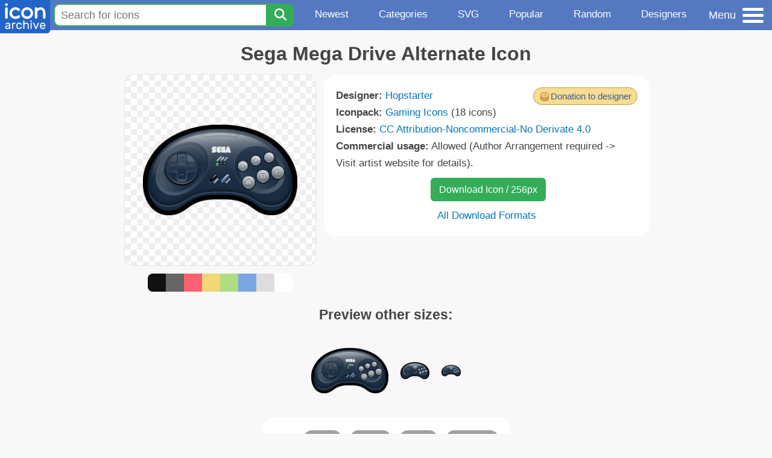

--- FILE ---
content_type: text/html; charset=utf-8
request_url: https://www.iconarchive.com/show/gaming-icons-by-hopstarter/Sega-Mega-Drive-Alternate-icon.html
body_size: 9782
content:
<!DOCTYPE html><html lang="en"><head><meta charset="utf-8"/>
<script>var __ezHttpConsent={setByCat:function(src,tagType,attributes,category,force,customSetScriptFn=null){var setScript=function(){if(force||window.ezTcfConsent[category]){if(typeof customSetScriptFn==='function'){customSetScriptFn();}else{var scriptElement=document.createElement(tagType);scriptElement.src=src;attributes.forEach(function(attr){for(var key in attr){if(attr.hasOwnProperty(key)){scriptElement.setAttribute(key,attr[key]);}}});var firstScript=document.getElementsByTagName(tagType)[0];firstScript.parentNode.insertBefore(scriptElement,firstScript);}}};if(force||(window.ezTcfConsent&&window.ezTcfConsent.loaded)){setScript();}else if(typeof getEzConsentData==="function"){getEzConsentData().then(function(ezTcfConsent){if(ezTcfConsent&&ezTcfConsent.loaded){setScript();}else{console.error("cannot get ez consent data");force=true;setScript();}});}else{force=true;setScript();console.error("getEzConsentData is not a function");}},};</script>
<script>var ezTcfConsent=window.ezTcfConsent?window.ezTcfConsent:{loaded:false,store_info:false,develop_and_improve_services:false,measure_ad_performance:false,measure_content_performance:false,select_basic_ads:false,create_ad_profile:false,select_personalized_ads:false,create_content_profile:false,select_personalized_content:false,understand_audiences:false,use_limited_data_to_select_content:false,};function getEzConsentData(){return new Promise(function(resolve){document.addEventListener("ezConsentEvent",function(event){var ezTcfConsent=event.detail.ezTcfConsent;resolve(ezTcfConsent);});});}</script>
<script>if(typeof _setEzCookies!=='function'){function _setEzCookies(ezConsentData){var cookies=window.ezCookieQueue;for(var i=0;i<cookies.length;i++){var cookie=cookies[i];if(ezConsentData&&ezConsentData.loaded&&ezConsentData[cookie.tcfCategory]){document.cookie=cookie.name+"="+cookie.value;}}}}
window.ezCookieQueue=window.ezCookieQueue||[];if(typeof addEzCookies!=='function'){function addEzCookies(arr){window.ezCookieQueue=[...window.ezCookieQueue,...arr];}}
addEzCookies([{name:"ezoab_233319",value:"mod206-c; Path=/; Domain=iconarchive.com; Max-Age=7200",tcfCategory:"store_info",isEzoic:"true",},{name:"ezosuibasgeneris-1",value:"ff6101c1-b84a-4987-5df4-c7d672366ecd; Path=/; Domain=iconarchive.com; Expires=Sat, 02 Jan 2027 22:49:11 UTC; Secure; SameSite=None",tcfCategory:"understand_audiences",isEzoic:"true",}]);if(window.ezTcfConsent&&window.ezTcfConsent.loaded){_setEzCookies(window.ezTcfConsent);}else if(typeof getEzConsentData==="function"){getEzConsentData().then(function(ezTcfConsent){if(ezTcfConsent&&ezTcfConsent.loaded){_setEzCookies(window.ezTcfConsent);}else{console.error("cannot get ez consent data");_setEzCookies(window.ezTcfConsent);}});}else{console.error("getEzConsentData is not a function");_setEzCookies(window.ezTcfConsent);}</script><script type="text/javascript" data-ezscrex='false' data-cfasync='false'>window._ezaq = Object.assign({"edge_cache_status":13,"edge_response_time":97,"url":"https://www.iconarchive.com/show/gaming-icons-by-hopstarter/Sega-Mega-Drive-Alternate-icon.html"}, typeof window._ezaq !== "undefined" ? window._ezaq : {});</script><script type="text/javascript" data-ezscrex='false' data-cfasync='false'>window._ezaq = Object.assign({"ab_test_id":"mod206-c"}, typeof window._ezaq !== "undefined" ? window._ezaq : {});window.__ez=window.__ez||{};window.__ez.tf={};</script><script type="text/javascript" data-ezscrex='false' data-cfasync='false'>window.ezDisableAds = true;</script>
<script data-ezscrex='false' data-cfasync='false' data-pagespeed-no-defer>var __ez=__ez||{};__ez.stms=Date.now();__ez.evt={};__ez.script={};__ez.ck=__ez.ck||{};__ez.template={};__ez.template.isOrig=true;window.__ezScriptHost="//www.ezojs.com";__ez.queue=__ez.queue||function(){var e=0,i=0,t=[],n=!1,o=[],r=[],s=!0,a=function(e,i,n,o,r,s,a){var l=arguments.length>7&&void 0!==arguments[7]?arguments[7]:window,d=this;this.name=e,this.funcName=i,this.parameters=null===n?null:w(n)?n:[n],this.isBlock=o,this.blockedBy=r,this.deleteWhenComplete=s,this.isError=!1,this.isComplete=!1,this.isInitialized=!1,this.proceedIfError=a,this.fWindow=l,this.isTimeDelay=!1,this.process=function(){f("... func = "+e),d.isInitialized=!0,d.isComplete=!0,f("... func.apply: "+e);var i=d.funcName.split("."),n=null,o=this.fWindow||window;i.length>3||(n=3===i.length?o[i[0]][i[1]][i[2]]:2===i.length?o[i[0]][i[1]]:o[d.funcName]),null!=n&&n.apply(null,this.parameters),!0===d.deleteWhenComplete&&delete t[e],!0===d.isBlock&&(f("----- F'D: "+d.name),m())}},l=function(e,i,t,n,o,r,s){var a=arguments.length>7&&void 0!==arguments[7]?arguments[7]:window,l=this;this.name=e,this.path=i,this.async=o,this.defer=r,this.isBlock=t,this.blockedBy=n,this.isInitialized=!1,this.isError=!1,this.isComplete=!1,this.proceedIfError=s,this.fWindow=a,this.isTimeDelay=!1,this.isPath=function(e){return"/"===e[0]&&"/"!==e[1]},this.getSrc=function(e){return void 0!==window.__ezScriptHost&&this.isPath(e)&&"banger.js"!==this.name?window.__ezScriptHost+e:e},this.process=function(){l.isInitialized=!0,f("... file = "+e);var i=this.fWindow?this.fWindow.document:document,t=i.createElement("script");t.src=this.getSrc(this.path),!0===o?t.async=!0:!0===r&&(t.defer=!0),t.onerror=function(){var e={url:window.location.href,name:l.name,path:l.path,user_agent:window.navigator.userAgent};"undefined"!=typeof _ezaq&&(e.pageview_id=_ezaq.page_view_id);var i=encodeURIComponent(JSON.stringify(e)),t=new XMLHttpRequest;t.open("GET","//g.ezoic.net/ezqlog?d="+i,!0),t.send(),f("----- ERR'D: "+l.name),l.isError=!0,!0===l.isBlock&&m()},t.onreadystatechange=t.onload=function(){var e=t.readyState;f("----- F'D: "+l.name),e&&!/loaded|complete/.test(e)||(l.isComplete=!0,!0===l.isBlock&&m())},i.getElementsByTagName("head")[0].appendChild(t)}},d=function(e,i){this.name=e,this.path="",this.async=!1,this.defer=!1,this.isBlock=!1,this.blockedBy=[],this.isInitialized=!0,this.isError=!1,this.isComplete=i,this.proceedIfError=!1,this.isTimeDelay=!1,this.process=function(){}};function c(e,i,n,s,a,d,c,u,f){var m=new l(e,i,n,s,a,d,c,f);!0===u?o[e]=m:r[e]=m,t[e]=m,h(m)}function h(e){!0!==u(e)&&0!=s&&e.process()}function u(e){if(!0===e.isTimeDelay&&!1===n)return f(e.name+" blocked = TIME DELAY!"),!0;if(w(e.blockedBy))for(var i=0;i<e.blockedBy.length;i++){var o=e.blockedBy[i];if(!1===t.hasOwnProperty(o))return f(e.name+" blocked = "+o),!0;if(!0===e.proceedIfError&&!0===t[o].isError)return!1;if(!1===t[o].isComplete)return f(e.name+" blocked = "+o),!0}return!1}function f(e){var i=window.location.href,t=new RegExp("[?&]ezq=([^&#]*)","i").exec(i);"1"===(t?t[1]:null)&&console.debug(e)}function m(){++e>200||(f("let's go"),p(o),p(r))}function p(e){for(var i in e)if(!1!==e.hasOwnProperty(i)){var t=e[i];!0===t.isComplete||u(t)||!0===t.isInitialized||!0===t.isError?!0===t.isError?f(t.name+": error"):!0===t.isComplete?f(t.name+": complete already"):!0===t.isInitialized&&f(t.name+": initialized already"):t.process()}}function w(e){return"[object Array]"==Object.prototype.toString.call(e)}return window.addEventListener("load",(function(){setTimeout((function(){n=!0,f("TDELAY -----"),m()}),5e3)}),!1),{addFile:c,addFileOnce:function(e,i,n,o,r,s,a,l,d){t[e]||c(e,i,n,o,r,s,a,l,d)},addDelayFile:function(e,i){var n=new l(e,i,!1,[],!1,!1,!0);n.isTimeDelay=!0,f(e+" ...  FILE! TDELAY"),r[e]=n,t[e]=n,h(n)},addFunc:function(e,n,s,l,d,c,u,f,m,p){!0===c&&(e=e+"_"+i++);var w=new a(e,n,s,l,d,u,f,p);!0===m?o[e]=w:r[e]=w,t[e]=w,h(w)},addDelayFunc:function(e,i,n){var o=new a(e,i,n,!1,[],!0,!0);o.isTimeDelay=!0,f(e+" ...  FUNCTION! TDELAY"),r[e]=o,t[e]=o,h(o)},items:t,processAll:m,setallowLoad:function(e){s=e},markLoaded:function(e){if(e&&0!==e.length){if(e in t){var i=t[e];!0===i.isComplete?f(i.name+" "+e+": error loaded duplicate"):(i.isComplete=!0,i.isInitialized=!0)}else t[e]=new d(e,!0);f("markLoaded dummyfile: "+t[e].name)}},logWhatsBlocked:function(){for(var e in t)!1!==t.hasOwnProperty(e)&&u(t[e])}}}();__ez.evt.add=function(e,t,n){e.addEventListener?e.addEventListener(t,n,!1):e.attachEvent?e.attachEvent("on"+t,n):e["on"+t]=n()},__ez.evt.remove=function(e,t,n){e.removeEventListener?e.removeEventListener(t,n,!1):e.detachEvent?e.detachEvent("on"+t,n):delete e["on"+t]};__ez.script.add=function(e){var t=document.createElement("script");t.src=e,t.async=!0,t.type="text/javascript",document.getElementsByTagName("head")[0].appendChild(t)};__ez.dot=__ez.dot||{};__ez.queue.addFileOnce('/detroitchicago/boise.js', '/detroitchicago/boise.js?gcb=195-0&cb=5', true, [], true, false, true, false);__ez.queue.addFileOnce('/parsonsmaize/abilene.js', '/parsonsmaize/abilene.js?gcb=195-0&cb=b20dfef28c', true, [], true, false, true, false);__ez.queue.addFileOnce('/parsonsmaize/mulvane.js', '/parsonsmaize/mulvane.js?gcb=195-0&cb=e75e48eec0', true, ['/parsonsmaize/abilene.js'], true, false, true, false);__ez.queue.addFileOnce('/detroitchicago/birmingham.js', '/detroitchicago/birmingham.js?gcb=195-0&cb=539c47377c', true, ['/parsonsmaize/abilene.js'], true, false, true, false);</script>
<script data-ezscrex="false" type="text/javascript" data-cfasync="false">window._ezaq = Object.assign({"ad_cache_level":0,"adpicker_placement_cnt":0,"ai_placeholder_cache_level":0,"ai_placeholder_placement_cnt":-1,"domain":"iconarchive.com","domain_id":233319,"ezcache_level":2,"ezcache_skip_code":0,"has_bad_image":0,"has_bad_words":0,"is_sitespeed":0,"lt_cache_level":0,"response_size":32406,"response_size_orig":26606,"response_time_orig":84,"template_id":5,"url":"https://www.iconarchive.com/show/gaming-icons-by-hopstarter/Sega-Mega-Drive-Alternate-icon.html","word_count":0,"worst_bad_word_level":0}, typeof window._ezaq !== "undefined" ? window._ezaq : {});__ez.queue.markLoaded('ezaqBaseReady');</script>
<script type='text/javascript' data-ezscrex='false' data-cfasync='false'>
window.ezAnalyticsStatic = true;

function analyticsAddScript(script) {
	var ezDynamic = document.createElement('script');
	ezDynamic.type = 'text/javascript';
	ezDynamic.innerHTML = script;
	document.head.appendChild(ezDynamic);
}
function getCookiesWithPrefix() {
    var allCookies = document.cookie.split(';');
    var cookiesWithPrefix = {};

    for (var i = 0; i < allCookies.length; i++) {
        var cookie = allCookies[i].trim();

        for (var j = 0; j < arguments.length; j++) {
            var prefix = arguments[j];
            if (cookie.indexOf(prefix) === 0) {
                var cookieParts = cookie.split('=');
                var cookieName = cookieParts[0];
                var cookieValue = cookieParts.slice(1).join('=');
                cookiesWithPrefix[cookieName] = decodeURIComponent(cookieValue);
                break; // Once matched, no need to check other prefixes
            }
        }
    }

    return cookiesWithPrefix;
}
function productAnalytics() {
	var d = {"pr":[6],"omd5":"c6bb4e9045ef4addefc9745d12deccfd","nar":"risk score"};
	d.u = _ezaq.url;
	d.p = _ezaq.page_view_id;
	d.v = _ezaq.visit_uuid;
	d.ab = _ezaq.ab_test_id;
	d.e = JSON.stringify(_ezaq);
	d.ref = document.referrer;
	d.c = getCookiesWithPrefix('active_template', 'ez', 'lp_');
	if(typeof ez_utmParams !== 'undefined') {
		d.utm = ez_utmParams;
	}

	var dataText = JSON.stringify(d);
	var xhr = new XMLHttpRequest();
	xhr.open('POST','/ezais/analytics?cb=1', true);
	xhr.onload = function () {
		if (xhr.status!=200) {
            return;
		}

        if(document.readyState !== 'loading') {
            analyticsAddScript(xhr.response);
            return;
        }

        var eventFunc = function() {
            if(document.readyState === 'loading') {
                return;
            }
            document.removeEventListener('readystatechange', eventFunc, false);
            analyticsAddScript(xhr.response);
        };

        document.addEventListener('readystatechange', eventFunc, false);
	};
	xhr.setRequestHeader('Content-Type','text/plain');
	xhr.send(dataText);
}
__ez.queue.addFunc("productAnalytics", "productAnalytics", null, true, ['ezaqBaseReady'], false, false, false, true);
</script>

<meta name="viewport" content="width=device-width, initial-scale=1"/>
<meta name="theme-color" content="#112040"/>
<base href="https://www.iconarchive.com/"/>


<meta name="keywords" content="sega,mega,drive,alternate,Sega Mega Drive Alternate"/>
<meta name="description" content="Click to download Sega, Mega, Drive, Alternate icon from Gaming Iconpack by Hopstarter"/>
<link rel="icon" href="/favicon3.svg" type="image/svg+xml"/>
<link rel="icon" type="image/png" href="/static/images/favicon3-48x48.png" sizes="48x48"/>
<link rel="icon" type="image/png" href="/static/images/favicon3-192x192.png" sizes="192x192"/>
<link rel="apple-touch-icon" href="/static/images/favicon3-apple-touch-180x180.png" sizes="180x180"/>

<title>Sega Mega Drive Alternate Icon | Gaming Iconpack | Hopstarter</title>

<link rel="stylesheet" href="/static/css/iconarchive.min.v15.css" type="text/css"/>
<script defer="" src="/static/js/iconarchive.min.v3.js"></script>
<meta property="og:url" content="https://www.iconarchive.com/show/gaming-icons-by-hopstarter/Sega-Mega-Drive-Alternate-icon.html"/>
<meta property="og:title" content="Sega Mega Drive Alternate Icon | Gaming Iconpack | Hopstarter"/>
<meta property="og:image" content="https://icons.iconarchive.com/icons/hopstarter/gaming/256/Sega-Mega-Drive-Alternate-icon.png"/>
<link rel="canonical" href="https://www.iconarchive.com/show/gaming-icons-by-hopstarter/Sega-Mega-Drive-Alternate-icon.html"/>
<script type='text/javascript'>
var ezoTemplate = 'orig_site';
var ezouid = '1';
var ezoFormfactor = '1';
</script><script data-ezscrex="false" type='text/javascript'>
var soc_app_id = '0';
var did = 233319;
var ezdomain = 'iconarchive.com';
var ezoicSearchable = 1;
</script></head>
<body>

<!-- BuySellAds.com Ad Code -->
<script type="text/javascript">
(function(){
  var bsa = document.createElement('script');
     bsa.type = 'text/javascript';
     bsa.async = true;
     bsa.src = '//s3.buysellads.com/ac/bsa.js';
  (document.getElementsByTagName('head')[0]||document.getElementsByTagName('body')[0]).appendChild(bsa);
})();
</script>
<!-- End BuySellAds.com Ad Code -->

<script src="//m.servedby-buysellads.com/monetization.js" type="text/javascript"></script>
<script>
(function(){
	if(typeof _bsa !== 'undefined' && _bsa) {
  		// format, zoneKey, segment:value, options
  		_bsa.init('flexbar', 'CKYI6237', 'placement:iconarchivecom');
  	}
})();
</script>


<header class="sticky" style="display:flex;justify-content:space-between;background-color:#5479c1;position: sticky;top: 0;height:50px;margin-bottom:10px;width:100%;z-index:9999;">

    <div class="hidden-under-320">
    <a href="https://www.iconarchive.com/" rel="nofollow"><img src="https://static.iconarchive.com/static/images/logo.svg" alt="Logo - Great icons for Win, Mac &amp; Linux" width="84" height="58" style="min-width:84px;"/></a>
    </div>

	<div style="display:flex;justify-content:space-between;width:100%;">
		<form class="topnav-search-wrap" style="flex:1;" action="https://www.iconarchive.com/search" method="get">
            <input class="topnav-search-field" type="text" name="q" value="" placeholder="Search for icons"/>
            <button class="topnav-search-submit" type="submit" aria-label="Search" title="Search"><div class="icon-search" style="width:20px;height:22px;"></div></button>
        </form>

        <div class="topnav" style="">
        <a href="/news.html" class="hidden-under-600">Newest</a>
        <a href="/categories.html" class="hidden-under-700">Categories</a>
        <a href="/svg-icons.html" class="hidden-under-600">SVG</a>
        <a href="/popular.html" class="hidden-under-800">Popular</a>
        <a href="/randomsets.html" class="hidden-under-900">Random</a>
        <a href="/artists.html" class="hidden-under-1000">Designers</a>
        </div>


		<div id="myNavBtn" class="topnav-menu-button" title="Menu">
			<div class="hamburger-label hidden-under-400" title="Menu">Menu</div>
              <div class="hamburger-box" title="Menu">
				<div></div>
				<div class="hamburger-middle"></div>
				<div></div>
			</div>
		</div>


	</div>

</header>

<!-- The Modal -->
<div id="myNavModal" class="modal">
  <!-- Modal content -->
  <div class="modal-content">
    <span class="close">×</span>

<h3>Browse Icons</h3>
<ul>
	<li><span class="icon icon-news" title="Newspaper Icon"></span> <a href="/news.html">Newest Packs</a></li>
	<li><span class="icon icon-svg" title="Bezier Icon"></span> <a href="/svg-icons.html">SVG Icon Packs</a></li>
	<li><span class="icon icon-fire" title="Fire Icon"></span> <a href="/popular.html">Popular Packs</a></li>
    <li><span class="icon icon-dice-five" title="Dice Icon"></span> <a href="/randomsets.html">Random Packs</a></li>
    <li><span class="icon icon-tag" title="Tag Icon"></span> <a href="/commercialfree.html">License: Commercial free Packs</a></li>
</ul>

<h3>Categories</h3>
<ul class="navmulticol">
    <li><a href="/category/adobe-icons.html">Adobe Icons</a></li>
    <li><a href="/category/alphabet-icons.html">Alphabet Icons</a></li>
    <li><a href="/category/animals-icons.html">Animal Icons</a></li>
    <li><a href="/category/apple-icons.html">Apple Icons</a></li>
    <li><a href="/category/application-icons.html">Application Icons</a></li>
    <li><a href="/category/art-icons.html">Art Icons</a></li>
    <li><a href="/category/avatar-icons.html">Avatar Icons</a></li>
    <li><a href="/category/buildings-icons.html">Buildings Icons</a></li>
    <li><a href="/category/business-icons.html">Business Icons</a></li>
    <li><a href="/category/cartoon-icons.html">Cartoon Icons</a></li>
    <li><a href="/category/christmas-icons.html">Christmas Icons</a></li>
    <li><a href="/category/computer-icons.html">Computer Icons</a></li>
    <li><a href="/category/culture-icons.html">Culture Icons</a></li>
    <li><a href="/category/drive-icons.html">Drive Icons</a></li>
    <li><a href="/category/easter-icons.html">Easter Icons</a></li>
    <li><a href="/category/emo-icons.html">Emo Icons</a></li>
    <li><a href="/category/emoji-icons.html">Emoji Icons</a></li>
    <li><a href="/category/flag-icons.html">Flag Icons</a></li>
    <li><a href="/category/folder-icons.html">Folder Icons</a></li>
    <li><a href="/category/food-icons.html">Food Icons</a></li>
    <li><a href="/category/funny-icons.html">Funny Icons</a></li>
    <li><a href="/category/game-icons.html">Game Icons</a></li>
    <li><a href="/category/halloween-icons.html">Halloween Icons</a></li>
    <li><a href="/category/handdrawn-icons.html">Hand-Drawn Icons</a></li>
    <li><a href="/category/holiday-icons.html">Holiday Icons</a></li>
    <li><a href="/category/kid-icons.html">Kids Icons</a></li>
    <li><a href="/category/lifestyle-icons.html">Lifestyle Icons</a></li>
    <li><a href="/category/love-icons.html">Love Icons</a></li>
    <li><a href="/category/media-icons.html">Media Icons</a></li>
    <li><a href="/category/medical-icons.html">Medical Icons</a></li>
    <li><a href="/category/microsoft-icons.html">Microsoft Icons</a></li>
    <li><a href="/category/mini-icons.html">Mini Icons</a></li>
    <li><a href="/category/mobile-icons.html">Mobile Icons</a></li>
    <li><a href="/category/music-icons.html">Music Icons</a></li>
    <li><a href="/category/nature-icons.html">Nature Icons</a></li>
    <li><a href="/category/object-icons.html">Object Icons</a></li>
    <li><a href="/category/people-icons.html">People Icons</a></li>
    <li><a href="/category/photographic-icons.html">Photographic Icons</a></li>
    <li><a href="/category/places-icons.html">Places Icons</a></li>
    <li><a href="/category/scifi-icons.html">Sci-Fi Icons</a></li>
    <li><a href="/category/social-network-icons.html">Social Network Icons</a></li>
    <li><a href="/category/sport-icons.html">Sport Icons</a></li>
    <li><a href="/category/system-icons.html">System Icons</a></li>
    <li><a href="/category/technology-icons.html">Technology Icons</a></li>
    <li><a href="/category/toolkit-icons.html">Toolkit Icons</a></li>
    <li><a href="/category/transport-icons.html">Transport Icons</a></li>
    <li><a href="/category/movie-icons.html">TV &amp; Movie Icons</a></li>
    <li><a href="/category/vintage-icons.html">Vintage Icons</a></li>
</ul>

<h3>More</h3>
<ul>
	<li><a href="/artists.html">All Designers (by Alphabet)</a></li>
	<li><a href="/alphabet-list.html">All Packs (by Alphabet)</a></li>
    <li><a href="/outstanding.html">&#34;Staff picks&#34; Icon Packs</a></li>
    <li><a href="/highres.html">High Resolution Packs</a></li>
    <li><a href="/largest.html">Largest Packs</a></li>
    <li><a href="/pixelart.html">Pixelart (Old Style) Icon Packs</a></li>
</ul>

<p style="margin-bottom:100px;">
Need more?<br/>
Visit our <a href="/sitemap.html">Sitemap</a> for all options.
</p>

  </div>
</div>
<!-- End of Modal -->




 <!--metanav-allcontent-->
 <!--metanav-background-->
<!-- End of all divs -->


<div class="allcontent">



<div class="contentbox">
<a name="pagination"></a>
<h1>Sega Mega Drive Alternate Icon</h1>

<div style="display:inline-flex; flex-flow: row wrap; justify-content:center; align-items:flex-start;">
	<div style="display:inline-flex; flex-flow: column wrap; justify-content:center;margin:0 5px;">
		<div id="myMasterIcon" class="mastericon iconbg"><a href="https://icons.iconarchive.com/icons/hopstarter/gaming/256/Sega-Mega-Drive-Alternate-icon.png"><img src="https://icons.iconarchive.com/icons/hopstarter/gaming/256/Sega-Mega-Drive-Alternate-icon.png" width="256" height="256" alt="Sega Mega Drive Alternate icon" title="Sega Mega Drive Alternate icon"/></a></div>
		<div class="icondetail-colors">
			<div onclick="myBgCol(&#39;#111111&#39;);" onmouseover="myBgCol(&#39;#111111&#39;);" style="background-color:#111111;border-radius: 8px 0 0 8px;"></div>
			<div onclick="myBgCol(&#39;#666666&#39;);" onmouseover="myBgCol(&#39;#666666&#39;);" style="background-color:#666666;"></div>
			<div onclick="myBgCol(&#39;#fe6171&#39;);" onmouseover="myBgCol(&#39;#fe6171&#39;);" style="background-color:#fe6171;"></div>
			<div onclick="myBgCol(&#39;#f3d776&#39;);" onmouseover="myBgCol(&#39;#f3d776&#39;);" style="background-color:#f3d776;"></div>
			<div onclick="myBgCol(&#39;#b0dc82&#39;);" onmouseover="myBgCol(&#39;#b0dc82&#39;);" style="background-color:#b0dc82;"></div>
			<div onclick="myBgCol(&#39;#79a7e4&#39;);" onmouseover="myBgCol(&#39;#79a7e4&#39;);" style="background-color:#79a7e4;"></div>
			<div onclick="myBgCol(&#39;#dddddd&#39;);" onmouseover="myBgCol(&#39;#dddddd&#39;);" style="background-color:#dddddd;"></div>
			<div onclick="myBgCol(&#39;#ffffff&#39;);" onmouseover="myBgCol(&#39;#ffffff&#39;);" style="background-color:#ffffff;border-radius: 0 8px 8px 0;"></div>
		</div>
	</div>

	<div class="icondetail-infobox">
	 <div style="float:right;"><span class="donatebutton donatebuttonsimple" onclick="myDonation();">Donation to designer</span>
	<form id="donate" method="post" target="_blank" action="https://www.paypal.com/31/cgi-bin/webscr">
	<input type="hidden" value="_xclick" name="cmd"/>
	<input type="hidden" value="hopstarter@gmail.com" name="business"/>
	<input type="hidden" value="Donation to Hopstarter, from a nice IconArchive.com visitor." name="item_name"/>
	<input type="hidden" value="Gaming Iconpack: Sega Mega Drive Alternate icon." name="item_number"/>
	<input type="hidden" value="1" name="no_shipping"/>
	<input type="hidden" value="Add a comment" name="cn"/>
	<input type="hidden" value="0" name="tax"/>
	<input type="hidden" value="PP-DonationsBF" name="bn"/>
	<input type="hidden" value="EN" name="lc"/>
	<input type="hidden" value="en_XC" name="locale.x"/>
	<input type="hidden" value="USD" name="currency_code"/>
	</form></div>

	 <b>Designer:</b> <a href="/artist/hopstarter.html">Hopstarter</a><br/>
	 <b>Iconpack:</b> <a href="/show/gaming-icons-by-hopstarter.html">Gaming Icons</a> (18 icons)<br/>
	 <b>License:</b> <a href="https://creativecommons.org/licenses/by-nc-nd/4.0/" target="_blank">CC Attribution-Noncommercial-No Derivate 4.0</a><br/><b>Commercial usage:</b> Allowed (Author Arrangement required -&gt; Visit artist website for details).<br/>
	 <center>
		<a class="downbutton" href="https://www.iconarchive.com/download/i7275/hopstarter/gaming/Sega-Mega-Drive-Alternate.256.png" title="Download 256x256px format" style="margin:10px 0 10px 5px; padding: 6px 14px;font-size:16px;">Download Icon / 256px</a>
		
		 <br/><a id="myDownBtn" href="javascript:document.getElementById(&#39;myDownModal&#39;).style.display = &#39;block&#39;;void(0);" style="">All Download Formats</a>
	 </center>
	</div>

</div>
<h3 style="margin-top:15px;">Preview other sizes:</h3>
	<div style="display: flex;flex-wrap:wrap;align-items:center;justify-content:center;"><div class="alticon"><div><a href="https://icons.iconarchive.com/icons/hopstarter/gaming/128/Sega-Mega-Drive-Alternate-icon.png"><img src="https://icons.iconarchive.com/icons/hopstarter/gaming/128/Sega-Mega-Drive-Alternate-icon.png" title="Sega-Mega-Drive-Alternate" alt="Sega-Mega-Drive-Alternate icon" width="128" height="128"/></a></div></div><div class="alticon"><div><a href="https://icons.iconarchive.com/icons/hopstarter/gaming/48/Sega-Mega-Drive-Alternate-icon.png"><img src="https://icons.iconarchive.com/icons/hopstarter/gaming/48/Sega-Mega-Drive-Alternate-icon.png" title="Sega-Mega-Drive-Alternate" alt="Sega-Mega-Drive-Alternate icon" width="48" height="48"/></a></div></div><div class="alticon"><div><a href="https://icons.iconarchive.com/icons/hopstarter/gaming/32/Sega-Mega-Drive-Alternate-icon.png"><img src="https://icons.iconarchive.com/icons/hopstarter/gaming/32/Sega-Mega-Drive-Alternate-icon.png" title="Sega-Mega-Drive-Alternate" alt="Sega-Mega-Drive-Alternate icon" width="32" height="32"/></a></div></div></div><div class="clear"></div>

	<div style="display:inline-block;background-color:#ffffff;padding:3px;border-radius:20px;margin:10px 5px 0 5px;max-width:600px;">
	<table><tbody><tr><td style="vertical-align: top; padding: 5px 5px 0 0;"><b>Tags:</b></td><td style="text-align:left;"> <a href="/tag/sega" class="tagbutton" title="Sega icons">sega</a> <a href="/tag/mega" class="tagbutton" title="Mega icons">mega</a> <a href="/tag/drive" class="tagbutton" title="Drive icons">drive</a> <a href="/tag/alternate" class="tagbutton" title="Alternate icons">alternate</a> </td></tr></tbody></table>
	</div>

<h2 style="margin-top:20px;">More icons with these tags:</h2>
<div id="icon-7292-48" class="icondetail"><a href="/show/gaming-icons-by-hopstarter/Sega-Mega-Drive-icon.html"><img src="https://icons.iconarchive.com/icons/hopstarter/gaming/128/Sega-Mega-Drive-icon.png" width="128" height="128" alt="Sega Mega Drive icon" title="Sega Mega Drive icon"/></a></div>
<div id="icon-7614-48" class="icondetail"><a href="/show/puck-icons-by-hopstarter/Sega-Mega-Drive-icon.html"><img src="https://icons.iconarchive.com/icons/hopstarter/puck/128/Sega-Mega-Drive-icon.png" width="128" height="128" alt="Sega Mega Drive icon" title="Sega Mega Drive icon"/></a></div>
<div id="icon-150869-48" class="icondetail"><a href="/show/simple-icons-by-simpleicons-team/sega-icon.html"><img src="https://icons.iconarchive.com/icons/simpleicons-team/simple/128/sega-icon.png" width="128" height="128" alt="Sega icon" title="Sega icon"/></a></div>
<div id="icon-31544-48" class="icondetail"><a href="/show/console-icons-by-sykonist/Sega-Genesis-black-icon.html"><img src="https://icons.iconarchive.com/icons/sykonist/console/128/Sega-Genesis-black-icon.png" width="128" height="128" alt="Sega Genesis black icon" title="Sega Genesis black icon"/></a></div>
<div id="icon-45037-48" class="icondetail"><a href="/show/mega-games-pack-05-icons-by-3xhumed/Sega-Rally-3-icon.html"><img src="https://icons.iconarchive.com/icons/3xhumed/mega-games-pack-05/128/Sega-Rally-3-icon.png" width="128" height="128" alt="Sega Rally 3 icon" title="Sega Rally 3 icon"/></a></div>
<div id="icon-45036-48" class="icondetail"><a href="/show/mega-games-pack-05-icons-by-3xhumed/Sega-Rally-2-icon.html"><img src="https://icons.iconarchive.com/icons/3xhumed/mega-games-pack-05/128/Sega-Rally-2-icon.png" width="128" height="128" alt="Sega Rally 2 icon" title="Sega Rally 2 icon"/></a></div>
<div id="icon-45035-48" class="icondetail"><a href="/show/mega-games-pack-05-icons-by-3xhumed/Sega-Rally-1-icon.html"><img src="https://icons.iconarchive.com/icons/3xhumed/mega-games-pack-05/128/Sega-Rally-1-icon.png" width="128" height="128" alt="Sega Rally 1 icon" title="Sega Rally 1 icon"/></a></div>
<div id="icon-45038-48" class="icondetail"><a href="/show/mega-games-pack-05-icons-by-3xhumed/Sega-Rally-icon.html"><img src="https://icons.iconarchive.com/icons/3xhumed/mega-games-pack-05/128/Sega-Rally-icon.png" width="128" height="128" alt="Sega Rally icon" title="Sega Rally icon"/></a></div>
<div id="icon-50932-48" class="icondetail"><a href="/show/3d-cartoon-vol3-icons-by-hopstarter/Sega-Genesis-icon.html"><img src="https://icons.iconarchive.com/icons/hopstarter/3d-cartoon-vol3/128/Sega-Genesis-icon.png" width="128" height="128" alt="Sega Genesis icon" title="Sega Genesis icon"/></a></div>
<div id="icon-7287-48" class="icondetail"><a href="/show/gaming-icons-by-hopstarter/Sega-Genesis-icon.html"><img src="https://icons.iconarchive.com/icons/hopstarter/gaming/128/Sega-Genesis-icon.png" width="128" height="128" alt="Sega Genesis icon" title="Sega Genesis icon"/></a></div>
<div class="clear"></div><h2>More icons from the &#34;<a href="/show/gaming-icons-by-hopstarter.html">Gaming Icons</a>&#34; icon pack:</h2>
<div class="anything">     </div>
<div class="iconlist" style="text-align:center;">

<div id="icon-7286-48" class="icondetail"><a href="/show/gaming-icons-by-hopstarter/Sony-Playstation-Dual-Shock-icon.html"><img src="https://icons.iconarchive.com/icons/hopstarter/gaming/128/Sony-Playstation-Dual-Shock-icon.png" width="128" height="128" alt="Sony Playstation Dual Shock icon" title="Sony Playstation Dual Shock icon"/></a></div>
<div id="icon-7285-48" class="icondetail"><a href="/show/gaming-icons-by-hopstarter/Nintendo-NES-icon.html"><img src="https://icons.iconarchive.com/icons/hopstarter/gaming/128/Nintendo-NES-icon.png" width="128" height="128" alt="Nintendo NES icon" title="Nintendo NES icon"/></a></div>
<div id="icon-7280-48" class="icondetail"><a href="/show/gaming-icons-by-hopstarter/Nintendo-SNES-Alternate-icon.html"><img src="https://icons.iconarchive.com/icons/hopstarter/gaming/128/Nintendo-SNES-Alternate-icon.png" width="128" height="128" alt="Nintendo SNES Alternate icon" title="Nintendo SNES Alternate icon"/></a></div>
<div id="icon-7290-48" class="icondetail"><a href="/show/gaming-icons-by-hopstarter/Nintendo-Family-Computer-Player-2-Classic-icon.html"><img src="https://icons.iconarchive.com/icons/hopstarter/gaming/128/Nintendo-Family-Computer-Player-2-Classic-icon.png" width="128" height="128" alt="Nintendo Family Computer Player 2 Classic icon" title="Nintendo Family Computer Player 2 Classic icon"/></a></div>
<div id="icon-7289-48" class="icondetail"><a href="/show/gaming-icons-by-hopstarter/Sony-Playstation-Blue-icon.html"><img src="https://icons.iconarchive.com/icons/hopstarter/gaming/128/Sony-Playstation-Blue-icon.png" width="128" height="128" alt="Sony Playstation Blue icon" title="Sony Playstation Blue icon"/></a></div>
<div id="icon-7282-48" class="icondetail"><a href="/show/gaming-icons-by-hopstarter/Nintendo-SNES-icon.html"><img src="https://icons.iconarchive.com/icons/hopstarter/gaming/128/Nintendo-SNES-icon.png" width="128" height="128" alt="Nintendo SNES icon" title="Nintendo SNES icon"/></a></div>
<div id="icon-7288-48" class="icondetail"><a href="/show/gaming-icons-by-hopstarter/Nintendo-Family-Computer-Player-1-Classic-icon.html"><img src="https://icons.iconarchive.com/icons/hopstarter/gaming/128/Nintendo-Family-Computer-Player-1-Classic-icon.png" width="128" height="128" alt="Nintendo Family Computer Player 1 Classic icon" title="Nintendo Family Computer Player 1 Classic icon"/></a></div>
<div id="icon-7287-48" class="icondetail"><a href="/show/gaming-icons-by-hopstarter/Sega-Genesis-icon.html"><img src="https://icons.iconarchive.com/icons/hopstarter/gaming/128/Sega-Genesis-icon.png" width="128" height="128" alt="Sega Genesis icon" title="Sega Genesis icon"/></a></div>
<div id="icon-7292-48" class="icondetail"><a href="/show/gaming-icons-by-hopstarter/Sega-Mega-Drive-icon.html"><img src="https://icons.iconarchive.com/icons/hopstarter/gaming/128/Sega-Mega-Drive-icon.png" width="128" height="128" alt="Sega Mega Drive icon" title="Sega Mega Drive icon"/></a></div>
<div id="icon-7283-48" class="icondetail"><a href="/show/gaming-icons-by-hopstarter/Sony-Playstation-2-icon.html"><img src="https://icons.iconarchive.com/icons/hopstarter/gaming/128/Sony-Playstation-2-icon.png" width="128" height="128" alt="Sony Playstation 2 icon" title="Sony Playstation 2 icon"/></a></div>
<div id="icon-7276-48" class="icondetail"><a href="/show/gaming-icons-by-hopstarter/Sony-Playstation-icon.html"><img src="https://icons.iconarchive.com/icons/hopstarter/gaming/128/Sony-Playstation-icon.png" width="128" height="128" alt="Sony Playstation icon" title="Sony Playstation icon"/></a></div>
<div id="icon-7284-48" class="icondetail"><a href="/show/gaming-icons-by-hopstarter/Atari-CX-40-icon.html"><img src="https://icons.iconarchive.com/icons/hopstarter/gaming/128/Atari-CX-40-icon.png" width="128" height="128" alt="Atari CX 40 icon" title="Atari CX 40 icon"/></a></div>
<div id="icon-7278-48" class="icondetail"><a href="/show/gaming-icons-by-hopstarter/Nintendo-Family-Computer-Player-2-icon.html"><img src="https://icons.iconarchive.com/icons/hopstarter/gaming/128/Nintendo-Family-Computer-Player-2-icon.png" width="128" height="128" alt="Nintendo Family Computer Player 2 icon" title="Nintendo Family Computer Player 2 icon"/></a></div>
<div id="icon-7291-48" class="icondetail"><a href="/show/gaming-icons-by-hopstarter/Sony-Playstation-Green-icon.html"><img src="https://icons.iconarchive.com/icons/hopstarter/gaming/128/Sony-Playstation-Green-icon.png" width="128" height="128" alt="Sony Playstation Green icon" title="Sony Playstation Green icon"/></a></div>
<div id="icon-7279-48" class="icondetail"><a href="/show/gaming-icons-by-hopstarter/Sony-Playstation-Portable-icon.html"><img src="https://icons.iconarchive.com/icons/hopstarter/gaming/128/Sony-Playstation-Portable-icon.png" width="128" height="128" alt="Sony Playstation Portable icon" title="Sony Playstation Portable icon"/></a></div>
<div class="clear"></div>
</div>
<div class="anything">     </div>
<div class="clear"></div><a class="defaultbutton" style="margin-top:20px;" href="/show/gaming-icons-by-hopstarter.html">Show all</a>
</div><!--contentbox-->

<!-- The Icon Download Modal -->
<div id="myDownModal" class="downmodal">
  <!-- Modal content -->
  <div class="downmodal-content">
    <span class="downclose" onclick="document.getElementById(&#39;myDownModal&#39;).style.display = &#39;none&#39;;void(0);">×</span>

<b>Download this icon:</b><br/>
<div style="display:flex;align-items:center;margin-bottom:4px;"><div style="min-width:fit-content;padding:5px 15px 5px 5px;"><a href="https://icons.iconarchive.com/icons/hopstarter/gaming/48/Sega-Mega-Drive-Alternate-icon.png"><img src="https://icons.iconarchive.com/icons/hopstarter/gaming/48/Sega-Mega-Drive-Alternate-icon.png" width="48" height="48"/></a></div><div style="color:#666;font-size:18px;">&#34;Sega Mega Drive Alternate Icon&#34;</div></div>

<b>All Formats</b>
<table class="down">

<tbody><tr><td>PNG:</td><td><a class="downbutton" style="width:42px;" href="https://www.iconarchive.com/download/i7275/hopstarter/gaming/Sega-Mega-Drive-Alternate.48.png" title="Download - PNG: 48x48px">48px</a><a class="downbutton" style="width:42px;" href="https://www.iconarchive.com/download/i7275/hopstarter/gaming/Sega-Mega-Drive-Alternate.128.png" title="Download - PNG: 128x128px">128px</a><a class="downbutton" style="width:42px;" href="https://www.iconarchive.com/download/i7275/hopstarter/gaming/Sega-Mega-Drive-Alternate.256.png" title="Download - PNG: 256x256px">256px</a></td></tr>
<tr><td>Favicon:</td><td><a class="downbutton" style="width:42px;" href="https://www.iconarchive.com/download/i7275/hopstarter/gaming/Sega-Mega-Drive-Alternate.16.png" title="Download - PNG: 16x16px">16px</a><a class="downbutton" style="width:42px;" href="https://www.iconarchive.com/download/i7275/hopstarter/gaming/Sega-Mega-Drive-Alternate.32.png" title="Download - PNG: 32x32px">32px</a></td></tr>
<tr><td>Windows:</td><td><a class="downbutton" href="https://www.iconarchive.com/download/i7275/hopstarter/gaming/Sega-Mega-Drive-Alternate.ico" title="Download - Windows ICO file">Download ICO</a></td></tr>


<tr><td colspan="2"><span class="icon icon-link" title="Link Icon" style="margin-right:7px;"></span><b>Link (CDN)</b><br/>
Insert this HTML-Code into your website to add this icon:<br/>
<select id="downchooseres" style="border:1px solid #999;background:#f8f8f8;color:#000;border-radius:5px;padding:3px;margin:2px 0;">
    <option value="">Choose Resolution</option>
	<option value="16">Resolution 16x16</option><option value="32">Resolution 32x32</option><option value="48">Resolution 48x48</option><option value="128">Resolution 128x128</option>
</select><br/>
<div id="minicode" style="border:2px solid #999;background:#ddf2ff;color:#000;width=100%;word-break: break-all;border-radius:5px;padding:3px 5px;">&lt;img src=&#34;https://icons.iconarchive.com/icons/hopstarter/gaming/128/Sega-Mega-Drive-Alternate-icon.png&#34; width=&#34;128&#34; height=&#34;128&#34;&gt;</div>
<div id="buttoncopy" onclick="copyDivToClipboard()" class="downbutton" style="margin:4px 0 100px 0;padding:6px 12px;" title="Copy HTML Code for CDN Link">Copy HTML-Code</div>
</td></tr>
</tbody></table>

<script>
var cdnlink = '&lt;img src=&quot;https://icons.iconarchive.com/icons/hopstarter/gaming/###size###/Sega-Mega-Drive-Alternate-icon.png&quot; width=&quot;###size###&quot; height=&quot;###size###&quot;&gt;';
</script>

  </div>
</div>
<!-- End of Download Modal -->


</div> <!--column-main-->



<br/>
<div id="footer">
<ul id="bottomnav">
	<li><nobr>© 2025 IconArchive.com</nobr> </li>
	<li>  · <a href="/about.html">About</a> </li>
	<li>  · <a href="/contact.html" rel="nofollow">Contact</a> </li>
	<li>  · <a href="/privacy.html" rel="nofollow" style="white-space: nowrap;">Privacy Policy</a> </li>
	<li>  · <a href="/terms.html" rel="nofollow" style="white-space: nowrap;">Terms of Services</a> </li>
	<li>  · <a href="/sitemap.html">Sitemap</a> </li>
</ul>
</div>
<script data-cfasync="false">function _emitEzConsentEvent(){var customEvent=new CustomEvent("ezConsentEvent",{detail:{ezTcfConsent:window.ezTcfConsent},bubbles:true,cancelable:true,});document.dispatchEvent(customEvent);}
(function(window,document){function _setAllEzConsentTrue(){window.ezTcfConsent.loaded=true;window.ezTcfConsent.store_info=true;window.ezTcfConsent.develop_and_improve_services=true;window.ezTcfConsent.measure_ad_performance=true;window.ezTcfConsent.measure_content_performance=true;window.ezTcfConsent.select_basic_ads=true;window.ezTcfConsent.create_ad_profile=true;window.ezTcfConsent.select_personalized_ads=true;window.ezTcfConsent.create_content_profile=true;window.ezTcfConsent.select_personalized_content=true;window.ezTcfConsent.understand_audiences=true;window.ezTcfConsent.use_limited_data_to_select_content=true;window.ezTcfConsent.select_personalized_content=true;}
function _clearEzConsentCookie(){document.cookie="ezCMPCookieConsent=tcf2;Domain=.iconarchive.com;Path=/;expires=Thu, 01 Jan 1970 00:00:00 GMT";}
_clearEzConsentCookie();if(typeof window.__tcfapi!=="undefined"){window.ezgconsent=false;var amazonHasRun=false;function _ezAllowed(tcdata,purpose){return(tcdata.purpose.consents[purpose]||tcdata.purpose.legitimateInterests[purpose]);}
function _handleConsentDecision(tcdata){window.ezTcfConsent.loaded=true;if(!tcdata.vendor.consents["347"]&&!tcdata.vendor.legitimateInterests["347"]){window._emitEzConsentEvent();return;}
window.ezTcfConsent.store_info=_ezAllowed(tcdata,"1");window.ezTcfConsent.develop_and_improve_services=_ezAllowed(tcdata,"10");window.ezTcfConsent.measure_content_performance=_ezAllowed(tcdata,"8");window.ezTcfConsent.select_basic_ads=_ezAllowed(tcdata,"2");window.ezTcfConsent.create_ad_profile=_ezAllowed(tcdata,"3");window.ezTcfConsent.select_personalized_ads=_ezAllowed(tcdata,"4");window.ezTcfConsent.create_content_profile=_ezAllowed(tcdata,"5");window.ezTcfConsent.measure_ad_performance=_ezAllowed(tcdata,"7");window.ezTcfConsent.use_limited_data_to_select_content=_ezAllowed(tcdata,"11");window.ezTcfConsent.select_personalized_content=_ezAllowed(tcdata,"6");window.ezTcfConsent.understand_audiences=_ezAllowed(tcdata,"9");window._emitEzConsentEvent();}
function _handleGoogleConsentV2(tcdata){if(!tcdata||!tcdata.purpose||!tcdata.purpose.consents){return;}
var googConsentV2={};if(tcdata.purpose.consents[1]){googConsentV2.ad_storage='granted';googConsentV2.analytics_storage='granted';}
if(tcdata.purpose.consents[3]&&tcdata.purpose.consents[4]){googConsentV2.ad_personalization='granted';}
if(tcdata.purpose.consents[1]&&tcdata.purpose.consents[7]){googConsentV2.ad_user_data='granted';}
if(googConsentV2.analytics_storage=='denied'){gtag('set','url_passthrough',true);}
gtag('consent','update',googConsentV2);}
__tcfapi("addEventListener",2,function(tcdata,success){if(!success||!tcdata){window._emitEzConsentEvent();return;}
if(!tcdata.gdprApplies){_setAllEzConsentTrue();window._emitEzConsentEvent();return;}
if(tcdata.eventStatus==="useractioncomplete"||tcdata.eventStatus==="tcloaded"){if(typeof gtag!='undefined'){_handleGoogleConsentV2(tcdata);}
_handleConsentDecision(tcdata);if(tcdata.purpose.consents["1"]===true&&tcdata.vendor.consents["755"]!==false){window.ezgconsent=true;(adsbygoogle=window.adsbygoogle||[]).pauseAdRequests=0;}
if(window.__ezconsent){__ezconsent.setEzoicConsentSettings(ezConsentCategories);}
__tcfapi("removeEventListener",2,function(success){return null;},tcdata.listenerId);if(!(tcdata.purpose.consents["1"]===true&&_ezAllowed(tcdata,"2")&&_ezAllowed(tcdata,"3")&&_ezAllowed(tcdata,"4"))){if(typeof __ez=="object"&&typeof __ez.bit=="object"&&typeof window["_ezaq"]=="object"&&typeof window["_ezaq"]["page_view_id"]=="string"){__ez.bit.Add(window["_ezaq"]["page_view_id"],[new __ezDotData("non_personalized_ads",true),]);}}}});}else{_setAllEzConsentTrue();window._emitEzConsentEvent();}})(window,document);</script></body></html>

--- FILE ---
content_type: image/svg+xml
request_url: https://static.iconarchive.com/static/images/logo.svg
body_size: 4111
content:
<?xml version="1.0" encoding="UTF-8" standalone="no"?>
<!-- Created with Inkscape (http://www.inkscape.org/) -->

<svg
   width="840"
   height="580"
   viewBox="0 0 222.25 153.45833"
   version="1.1"
   id="svg5"
   inkscape:version="1.2.2 (732a01da63, 2022-12-09)"
   sodipodi:docname="logo_v21.svg"
   xmlns:inkscape="http://www.inkscape.org/namespaces/inkscape"
   xmlns:sodipodi="http://sodipodi.sourceforge.net/DTD/sodipodi-0.dtd"
   xmlns="http://www.w3.org/2000/svg"
   xmlns:svg="http://www.w3.org/2000/svg">
  <sodipodi:namedview
     id="namedview7"
     pagecolor="#ffffff"
     bordercolor="#111111"
     borderopacity="1"
     inkscape:showpageshadow="0"
     inkscape:pageopacity="0"
     inkscape:pagecheckerboard="1"
     inkscape:deskcolor="#d1d1d1"
     inkscape:document-units="px"
     showgrid="false"
     inkscape:zoom="0.57245266"
     inkscape:cx="560.74506"
     inkscape:cy="546.7701"
     inkscape:window-width="1904"
     inkscape:window-height="993"
     inkscape:window-x="81"
     inkscape:window-y="33"
     inkscape:window-maximized="0"
     inkscape:current-layer="layer1" />
  <defs
     id="defs2" />
  <g
     inkscape:label="Layer 1"
     inkscape:groupmode="layer"
     id="layer1"
     transform="translate(-1.0583333)"
     style="display:inline;fill:#2265c8;fill-opacity:1">
    <rect
       style="fill:#2265c8;fill-opacity:1;stroke-width:0.269091"
       id="rect643"
       width="236.64256"
       height="166.2579"
       x="-15.379675"
       y="-19.873188"
       ry="14.133088" />
  </g>
  <g
     inkscape:groupmode="layer"
     id="layer3"
     inkscape:label="Layer 3">
    <g
       aria-label="archive"
       id="text589"
       style="font-size:52.7814px;font-family:Rubik;-inkscape-font-specification:'Rubik, Normal';fill:#ffffff;stroke-width:0.171765"
       transform="translate(1.0583333,-1.5875)">
      <path
         d="m 39.3603,111.53224 v -0.68615 q 0,-2.58629 -1.741786,-3.95861 -1.689005,-1.4251 -4.433637,-1.4251 -2.111256,0 -3.325228,0.73894 -1.161191,0.68616 -2.216819,2.11126 -0.316689,0.42225 -0.686158,0.58059 -0.36947,0.15835 -1.002847,0.15835 h -1.583442 q -0.580595,0 -1.055628,-0.42225 -0.422251,-0.42225 -0.36947,-1.00285 0.158345,-1.58344 1.530661,-3.1141 1.425098,-1.58344 3.747479,-2.58629 2.322382,-1.00285 4.961452,-1.00285 4.90867,0 7.917209,2.74463 3.061322,2.74464 3.061322,7.70609 v 16.09833 q 0,0.58059 -0.422252,1.00284 -0.422251,0.42225 -1.002846,0.42225 h -1.952912 q -0.580595,0 -1.002846,-0.42225 -0.422252,-0.42225 -0.422252,-1.00284 v -2.16404 q -0.844502,1.90013 -3.589135,3.00854 -2.744633,1.10841 -5.489265,1.10841 -2.691852,0 -4.803108,-0.95007 -2.111256,-1.00284 -3.272446,-2.69185 -1.10841,-1.689 -1.10841,-3.80026 0,-3.9586 2.955759,-6.17542 2.955758,-2.2696 7.864428,-3.06132 z m 0,4.22252 -6.228205,1.00284 q -3.430791,0.52782 -5.330921,1.74179 -1.90013,1.16119 -1.90013,2.95576 0,1.31953 1.213972,2.37516 1.213972,1.05563 3.694698,1.05563 3.80026,0 6.175423,-2.16404 2.375163,-2.16404 2.375163,-5.64761 z"
         id="path3296" />
      <path
         d="m 65.803756,101.451 q 0.580596,0 1.002847,0.42225 0.422251,0.42225 0.422251,1.00284 v 1.68901 q 0,0.58059 -0.422251,1.00285 -0.422251,0.42225 -1.002847,0.42225 h -3.061321 q -2.955758,0 -4.5392,1.58344 -1.530661,1.53066 -1.530661,4.48642 v 15.41217 q 0,0.58059 -0.422251,1.00284 -0.422251,0.42225 -1.002847,0.42225 h -1.952911 q -0.580596,0 -1.002847,-0.42225 -0.422251,-0.42225 -0.422251,-1.00284 v -24.59614 q 0,-0.58059 0.422251,-1.00284 0.422251,-0.42225 1.002847,-0.42225 h 1.952911 q 0.580596,0 1.002847,0.42225 0.422251,0.42225 0.422251,1.00284 v 1.63623 q 1.055628,-1.58344 2.533507,-2.32238 1.477879,-0.73894 3.853042,-0.73894 z"
         id="path3298" />
      <path
         d="m 82.904942,124.88594 q 5.27814,0 7.125489,-4.11695 0.36947,-0.79172 0.73894,-1.10841 0.36947,-0.31669 1.002846,-0.31669 h 1.583442 q 0.580596,0 1.002847,0.42225 0.422251,0.36947 0.422251,0.89729 0,1.79456 -1.425098,3.85304 -1.425098,2.05847 -4.116949,3.48357 -2.691851,1.4251 -6.333768,1.4251 -3.747479,0 -6.492112,-1.58344 -2.744632,-1.58345 -4.222512,-4.32808 -1.477879,-2.79741 -1.636223,-6.2282 -0.05278,-0.63338 -0.05278,-2.42795 0,-1.26675 0.05278,-1.79457 0.475033,-5.3837 3.641917,-8.76171 3.166883,-3.37801 8.70893,-3.37801 3.641917,0 6.280987,1.4251 2.691851,1.37232 4.064167,3.43079 1.425098,2.00569 1.530661,3.80026 0.05278,0.5806 -0.422251,1.00285 -0.422251,0.42225 -1.002847,0.42225 h -1.583442 q -0.633376,0 -1.002846,-0.31669 -0.36947,-0.31669 -0.73894,-1.10841 -1.847349,-4.11695 -7.125489,-4.11695 -2.902977,0 -5.067014,1.95291 -2.164037,1.95292 -2.480726,5.91152 -0.05278,0.5806 -0.05278,1.90013 0,1.21397 0.05278,1.79457 0.36947,3.9586 2.480726,5.91152 2.164037,1.95291 5.067014,1.95291 z"
         id="path3300" />
      <path
         d="m 125.49954,127.47223 q 0,0.58059 -0.42225,1.00284 -0.42225,0.42225 -1.00284,0.42225 h -1.95292 q -0.58059,0 -1.00284,-0.42225 -0.42225,-0.42225 -0.42225,-1.00284 v -13.93429 q 0,-3.95861 -1.95291,-6.01708 -1.95292,-2.05848 -5.43649,-2.05848 -3.43079,0 -5.43648,2.05848 -1.95291,2.05847 -1.95291,6.01708 v 13.93429 q 0,0.58059 -0.42226,1.00284 -0.42225,0.42225 -1.00284,0.42225 h -1.95291 q -0.5806,0 -1.00285,-0.42225 -0.42225,-0.42225 -0.42225,-1.00284 V 92.847628 q 0,-0.580595 0.42225,-1.002846 0.42225,-0.422252 1.00285,-0.422252 h 1.95291 q 0.58059,0 1.00284,0.422252 0.42226,0.422251 0.42226,1.002846 v 11.664692 q 1.16119,-1.53066 3.16688,-2.53351 2.05847,-1.05563 5.01423,-1.05563 3.32523,0 5.91152,1.4251 2.58629,1.4251 4.01139,4.11695 1.47787,2.63907 1.47787,6.28099 z"
         id="path3302" />
      <path
         d="m 138.48379,95.856168 q 0,0.580595 -0.42225,1.002847 -0.42225,0.422251 -1.00285,0.422251 h -3.00854 q -0.58059,0 -1.00284,-0.422251 -0.42226,-0.422252 -0.42226,-1.002847 v -3.00854 q 0,-0.580595 0.42226,-1.002846 0.42225,-0.422252 1.00284,-0.422252 h 3.00854 q 0.5806,0 1.00285,0.422252 0.42225,0.422251 0.42225,1.002846 z m -0.52781,31.616062 q 0,0.58059 -0.42226,1.00284 -0.42225,0.42225 -1.00284,0.42225 h -1.95291 q -0.5806,0 -1.00285,-0.42225 -0.42225,-0.42225 -0.42225,-1.00284 v -24.59614 q 0,-0.58059 0.42225,-1.00284 0.42225,-0.42225 1.00285,-0.42225 h 1.95291 q 0.58059,0 1.00284,0.42225 0.42226,0.42225 0.42226,1.00284 z"
         id="path3304" />
      <path
         d="m 157.69618,128.89732 q 1.05563,0 1.58344,-1.31953 l 10.5035,-24.49057 q 0.0528,-0.15834 0.0528,-0.36947 0,-0.52781 -0.36947,-0.89728 -0.36947,-0.36947 -0.89728,-0.36947 h -2.16404 q -1.05563,0 -1.53066,1.26675 l -8.18112,19.15965 -8.18112,-19.15965 Q 148.0372,101.451 146.77045,101.451 h -1.95291 q -0.52782,0 -0.89729,0.36947 -0.36947,0.36947 -0.36947,0.89728 0,0.21113 0.0528,0.36947 l 10.5035,24.49057 q 0.52782,1.31953 1.63623,1.31953 z"
         id="path3306" />
      <path
         d="m 186.25089,100.92318 q 5.64761,0 8.92005,3.58914 3.27245,3.58913 3.27245,9.76456 v 1.42509 q 0,0.5806 -0.42225,1.00285 -0.42225,0.42225 -1.00285,0.42225 h -18.1568 v 0.31669 q 0.10556,3.48357 2.11126,5.48927 2.05847,1.95291 5.27814,1.95291 2.63907,0 4.06416,-0.68616 1.47788,-0.68616 2.63907,-1.95291 0.42226,-0.42225 0.73894,-0.5806 0.36947,-0.15834 0.95007,-0.15834 h 1.58344 q 0.63338,0 1.05563,0.42225 0.42225,0.42225 0.36947,1.00285 -0.21113,1.42509 -1.58344,2.95575 -1.31954,1.47788 -3.85304,2.53351 -2.48073,1.00285 -5.9643,1.00285 -3.37801,0 -6.01708,-1.53066 -2.63907,-1.58344 -4.22251,-4.32808 -1.53066,-2.74463 -1.84735,-6.17542 -0.10557,-1.58344 -0.10557,-2.42795 0,-0.8445 0.10557,-2.42794 0.31669,-3.27245 1.84735,-5.91152 1.58344,-2.63907 4.16973,-4.16973 2.63907,-1.53066 6.06986,-1.53066 z m 7.44217,11.77025 v -0.15834 q 0,-3.21967 -2.05847,-5.1198 -2.00569,-1.95291 -5.3837,-1.95291 -3.06132,0 -5.22536,1.95291 -2.11126,1.95292 -2.16404,5.1198 v 0.15834 z"
         id="path3308" />
    </g>
    <g
       aria-label="icon"
       transform="matrix(1.0124606,0,0,0.98769276,1.0583333,-1.0583333)"
       id="text427"
       style="font-weight:600;font-size:108.696px;font-family:'Antipasto Pro';-inkscape-font-specification:'Antipasto Pro, Semi-Bold';fill:#ffffff;stroke-width:0.353722">
      <path
         d="m 20.838288,21.632369 q 0,1.250004 0.489132,2.336964 0.489132,1.08696 1.304352,1.90218 0.81522,0.81522 1.90218,1.304352 1.08696,0.434784 2.336964,0.434784 1.250004,0 2.336964,-0.434784 1.08696,-0.489132 1.90218,-1.304352 0.81522,-0.81522 1.304352,-1.90218 0.489132,-1.08696 0.489132,-2.336964 0,-1.250004 -0.489132,-2.336964 -0.489132,-1.141308 -1.304352,-1.956528 -0.81522,-0.81522 -1.90218,-1.250004 -1.08696,-0.489132 -2.336964,-0.489132 -1.250004,0 -2.336964,0.489132 -1.08696,0.434784 -1.90218,1.250004 -0.81522,0.81522 -1.304352,1.956528 -0.489132,1.08696 -0.489132,2.336964 z m 11.467428,17.11962 q 0,-1.141308 -0.434784,-2.119572 -0.380436,-0.978264 -1.08696,-1.684788 -0.706524,-0.760872 -1.684788,-1.195656 -0.978264,-0.434784 -2.119572,-0.434784 -1.141308,0 -2.119572,0.434784 -0.978264,0.434784 -1.739136,1.195656 -0.760872,0.706524 -1.195656,1.684788 -0.434784,0.978264 -0.434784,2.119572 V 79.1869 q 0,1.141308 0.434784,2.119572 0.434784,0.978264 1.141308,1.739136 0.760872,0.706524 1.739136,1.141308 1.032612,0.380436 2.119572,0.380436 2.282616,0 3.80436,-1.521744 1.576092,-1.576092 1.576092,-3.858708 z"
         id="path3311" />
      <path
         d="m 51.11006,59.186836 -0.05435,0.108696 0.05435,0.05435 q 0,2.771748 1.032612,5.4348 1.08696,2.608704 2.98914,4.728276 1.90218,2.065224 4.456536,3.369576 2.608704,1.250004 5.652192,1.304352 2.771748,0.108696 5.326104,-0.652176 2.554356,-0.760872 5.000016,-2.826096 0.81522,-0.652176 1.739136,-1.250004 0.978264,-0.652176 2.010875,-0.869568 1.08696,-0.27174 2.282616,0 1.250004,0.27174 2.554356,1.413048 0.869568,0.760872 1.304352,1.793484 0.434784,1.032612 0.380436,2.119572 0,1.08696 -0.489132,2.228268 -0.489132,1.08696 -1.467396,2.065224 -3.315228,3.423924 -7.934807,5.217408 -4.61958,1.739136 -9.728292,1.739136 -5.4348,0 -10.217424,-1.956528 -4.728276,-2.010876 -8.315244,-5.4348 -3.53262,-3.478272 -5.597844,-8.1522 -2.065224,-4.728276 -2.065224,-10.108728 v -0.05435 l 0.05435,-0.108696 -0.05435,-0.05435 q 0,-5.434799 2.065224,-10.163075 2.065224,-4.728276 5.597844,-8.260896 3.586968,-3.53262 8.315244,-5.543496 4.782624,-2.065224 10.217424,-2.065224 5.108712,0 9.728292,1.793484 4.619579,1.739136 7.934807,5.16306 0.978264,0.978264 1.467396,2.119572 0.489132,1.08696 0.489132,2.228268 0.05435,1.08696 -0.380436,2.119572 -0.434784,1.032612 -1.304352,1.793484 -1.304352,1.141308 -2.554356,1.413048 -1.195656,0.27174 -2.282616,0 Q 78.28406,49.621589 77.305796,49.023761 76.38188,48.371585 75.56666,47.719409 73.121,45.708533 70.566644,44.947661 68.012288,44.186789 65.24054,44.241137 q -2.98914,0.108696 -5.597844,1.413048 -2.554356,1.250004 -4.456536,3.369576 -1.90218,2.065224 -2.98914,4.728276 -1.08696,2.608704 -1.08696,5.434799 z"
         id="path3313" />
      <path
         d="m 101.43632,59.295532 q 0,-3.152183 1.19566,-5.869583 1.19566,-2.7174 3.20653,-4.728276 2.06523,-2.065224 4.78263,-3.206532 2.77174,-1.195656 5.86958,-1.195656 3.15218,0 5.86958,1.195656 2.77175,1.141308 4.78263,3.206532 2.06522,2.010876 3.20653,4.728276 1.19565,2.7174 1.19565,5.869583 0,3.097836 -1.19565,5.869584 -1.14131,2.7174 -3.20653,4.782624 -2.01088,2.010876 -4.78263,3.206532 -2.7174,1.195656 -5.86958,1.195656 -3.09784,0 -5.86958,-1.195656 -2.7174,-1.195656 -4.78263,-3.206532 -2.01087,-2.065224 -3.20653,-4.782624 -1.19566,-2.771748 -1.19566,-5.869584 z m -10.869597,0 q 0,5.380452 2.010876,10.108728 2.065224,4.673928 5.597844,8.206548 3.532617,3.53262 8.260897,5.597844 4.72828,2.010876 10.05438,2.010876 5.38045,0 10.05438,-2.010876 4.72827,-2.065224 8.20655,-5.597844 3.53262,-3.53262 5.54349,-8.206548 2.06523,-4.728276 2.06523,-10.108728 0,-5.380451 -2.06523,-10.054379 -2.01087,-4.728276 -5.54349,-8.260896 -3.47828,-3.53262 -8.20655,-5.543496 -4.67393,-2.065224 -10.05438,-2.065224 -5.3261,0 -10.05438,2.065224 -4.72828,2.010876 -8.260897,5.543496 -3.53262,3.53262 -5.597844,8.260896 -2.010876,4.673928 -2.010876,10.054379 z"
         id="path3315" />
      <path
         d="m 196.00193,58.480312 v 20.869632 q 0,2.282616 -1.57609,3.80436 -1.52175,1.521744 -3.80436,1.521744 -2.28262,0 -3.85871,-1.521744 -1.52174,-1.521744 -1.52174,-3.80436 V 58.480312 q -0.0543,-3.260879 -0.86957,-5.869583 -0.76087,-2.663052 -2.28262,-4.510884 -1.46739,-1.90218 -3.64131,-2.934792 -2.11958,-1.032612 -4.83698,-1.032612 -2.7174,0 -5.05436,1.08696 -2.33696,1.032612 -4.02175,2.934792 -1.68479,1.90218 -2.66305,4.510884 -0.92392,2.554356 -0.92392,5.543496 V 79.1869 q 0,2.282616 -1.57609,3.858708 -1.52175,1.521744 -3.80436,1.521744 -1.08696,0 -2.11957,-0.380436 -0.97827,-0.434784 -1.73914,-1.141308 -0.70652,-0.760872 -1.14131,-1.739136 -0.43478,-0.978264 -0.43478,-2.119572 V 38.751989 q 0,-1.141308 0.43478,-2.119572 0.43479,-0.978264 1.19566,-1.684788 0.76087,-0.760872 1.73913,-1.195656 0.97827,-0.434784 2.11958,-0.434784 1.1413,0 2.11957,0.434784 0.97826,0.434784 1.68479,1.195656 0.70652,0.706524 1.08696,1.684788 0.43478,0.978264 0.43478,2.119572 v 0.760872 q 2.93479,-2.826096 6.46741,-4.456536 3.53262,-1.684788 7.39133,-1.684788 4.72828,0 8.64133,1.90218 3.91306,1.90218 6.68481,5.271756 2.77174,3.315228 4.29349,7.934808 1.57609,4.565232 1.57609,10.000031 z"
         id="path3317" />
    </g>
  </g>
</svg>


--- FILE ---
content_type: application/javascript
request_url: https://www.iconarchive.com/static/js/iconarchive.min.v3.js
body_size: 188
content:
var navmodal=document.getElementById("myNavModal"),navbtn=document.getElementById("myNavBtn"),span=document.getElementsByClassName("close")[0];if(navbtn.onclick=function(){navmodal.style.display="block"},span.onclick=function(){navmodal.style.display="none"},window.onclick=function(e){e.target==navmodal&&(navmodal.style.display="none")},document.body.contains(document.getElementById("myDownModal"))){var e=document.getElementById("myDownModal"),n=document.getElementById("myDownBtn"),t=document.getElementsByClassName("downclose")[0];window.onclick=function(n){n.target==e&&(e.style.display="none"),n.target==navmodal&&(navmodal.style.display="none")}}function myBgCol(e){(element=document.getElementById("myMasterIcon")).classList.remove("iconbg"),element.style.transition="background-color 0.5s ease-in-out",element.style.backgroundColor=e}if(document.body.contains(document.getElementById("downchooseres"))){var o=document.getElementById("downchooseres"),a=document.getElementById("minicode");o.addEventListener("change",function(){if(o.value.length>1){document.getElementById("buttoncopy").innerHTML="Copy HTML-Code";var e=cdnlink.replace(/###size###/g,o.value);document.getElementById("minicode").innerHTML=e}})}function copyDivToClipboard(){var e=document.createRange();e.selectNode(document.getElementById("minicode")),window.getSelection().removeAllRanges(),window.getSelection().addRange(e),document.execCommand("copy"),window.getSelection().removeAllRanges(),document.getElementById("buttoncopy").innerHTML="Successfully copied to Clipboard. &#10003; "}function myDonation(){document.getElementById("donate").submit()}function myStats(e){var n=new XMLHttpRequest;n.open("POST","../../ajax/stats.php",!0),n.setRequestHeader("Content-type","application/x-www-form-urlencoded"),n.send("sid="+e+"&ac=1")}